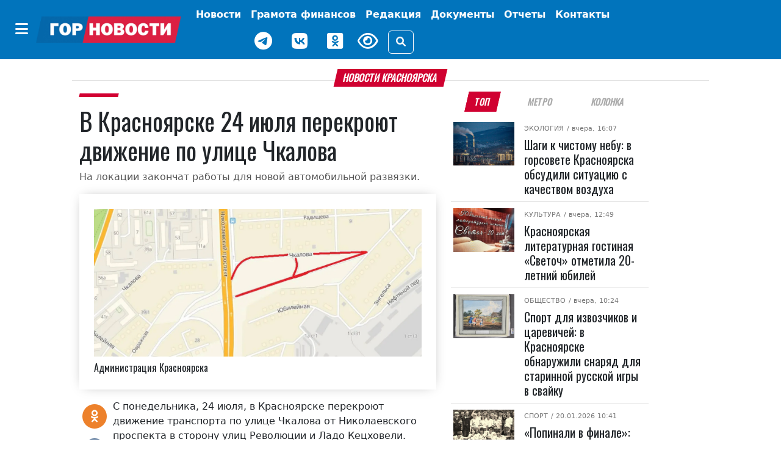

--- FILE ---
content_type: application/javascript
request_url: https://gornovosti.ru/local/templates/main/js/4bf124df.js?17449645616713
body_size: 3031
content:
(function(){const t=document.createElement("link").relList;if(t&&t.supports&&t.supports("modulepreload"))return;for(const o of document.querySelectorAll('link[rel="modulepreload"]'))r(o);new MutationObserver(o=>{for(const i of o)if(i.type==="childList")for(const p of i.addedNodes)p.tagName==="LINK"&&p.rel==="modulepreload"&&r(p)}).observe(document,{childList:!0,subtree:!0});function n(o){const i={};return o.integrity&&(i.integrity=o.integrity),o.referrerPolicy&&(i.referrerPolicy=o.referrerPolicy),o.crossOrigin==="use-credentials"?i.credentials="include":o.crossOrigin==="anonymous"?i.credentials="omit":i.credentials="same-origin",i}function r(o){if(o.ep)return;o.ep=!0;const i=n(o);fetch(o.href,i)}})();function g(){}function M(e){return e()}function O(){return Object.create(null)}function k(e){e.forEach(M)}function T(e){return typeof e=="function"}function j(e,t){return e!=e?t==t:e!==t||e&&typeof e=="object"||typeof e=="function"}function H(e){return Object.keys(e).length===0}function R(e,t,n){e.insertBefore(t,n||null)}function C(e){e.parentNode&&e.parentNode.removeChild(e)}function F(e){return document.createElement(e)}function I(e){return Array.from(e.childNodes)}let $;function b(e){$=e}function B(){if(!$)throw new Error("Function called outside component initialization");return $}function J(e){B().$$.on_mount.push(e)}const m=[],x=[];let y=[];const N=[],V=Promise.resolve();let E=!1;function X(){E||(E=!0,V.then(P))}function S(e){y.push(e)}const w=new Set;let h=0;function P(){if(h!==0)return;const e=$;do{try{for(;h<m.length;){const t=m[h];h++,b(t),D(t.$$)}}catch(t){throw m.length=0,h=0,t}for(b(null),m.length=0,h=0;x.length;)x.pop()();for(let t=0;t<y.length;t+=1){const n=y[t];w.has(n)||(w.add(n),n())}y.length=0}while(m.length);for(;N.length;)N.pop()();E=!1,w.clear(),b(e)}function D(e){if(e.fragment!==null){e.update(),k(e.before_update);const t=e.dirty;e.dirty=[-1],e.fragment&&e.fragment.p(e.ctx,t),e.after_update.forEach(S)}}function U(e){const t=[],n=[];y.forEach(r=>e.indexOf(r)===-1?t.push(r):n.push(r)),n.forEach(r=>r()),y=t}const z=new Set;function K(e,t){e&&e.i&&(z.delete(e),e.i(t))}function W(e,t,n,r){const{fragment:o,after_update:i}=e.$$;o&&o.m(t,n),r||S(()=>{const p=e.$$.on_mount.map(M).filter(T);e.$$.on_destroy?e.$$.on_destroy.push(...p):k(p),e.$$.on_mount=[]}),i.forEach(S)}function G(e,t){const n=e.$$;n.fragment!==null&&(U(n.after_update),k(n.on_destroy),n.fragment&&n.fragment.d(t),n.on_destroy=n.fragment=null,n.ctx=[])}function Q(e,t){e.$$.dirty[0]===-1&&(m.push(e),X(),e.$$.dirty.fill(0)),e.$$.dirty[t/31|0]|=1<<t%31}function q(e,t,n,r,o,i,p,d=[-1]){const u=$;b(e);const s=e.$$={fragment:null,ctx:[],props:i,update:g,not_equal:o,bound:O(),on_mount:[],on_destroy:[],on_disconnect:[],before_update:[],after_update:[],context:new Map(t.context||(u?u.$$.context:[])),callbacks:O(),dirty:d,skip_bound:!1,root:t.target||u.$$.root};p&&p(s.root);let a=!1;if(s.ctx=n?n(e,t.props||{},(l,f,..._)=>{const c=_.length?_[0]:f;return s.ctx&&o(s.ctx[l],s.ctx[l]=c)&&(!s.skip_bound&&s.bound[l]&&s.bound[l](c),a&&Q(e,l)),f}):[],s.update(),a=!0,k(s.before_update),s.fragment=r?r(s.ctx):!1,t.target){if(t.hydrate){const l=I(t.target);s.fragment&&s.fragment.l(l),l.forEach(C)}else s.fragment&&s.fragment.c();t.intro&&K(e.$$.fragment),W(e,t.target,t.anchor,t.customElement),P()}b(u)}class A{$destroy(){G(this,1),this.$destroy=g}$on(t,n){if(!T(n))return g;const r=this.$$.callbacks[t]||(this.$$.callbacks[t]=[]);return r.push(n),()=>{const o=r.indexOf(n);o!==-1&&r.splice(o,1)}}$set(t){this.$$set&&!H(t)&&(this.$$.skip_bound=!0,this.$$set(t),this.$$.skip_bound=!1)}}function Y(e){let t;return{c(){t=F("div")},m(n,r){R(n,t,r),e[2](t)},p:g,i:g,o:g,d(n){n&&C(t),e[2](null)}}}function Z(e,t,n){let r,{checkbox:o=void 0}=t,i;const p=a=>{throw new URIError(`The script ${a.target.src} didn't load correctly.`)},d=(a,l=null)=>{const f=document.createElement("script");f.onerror=p,l&&(f.onload=l),document.head.appendChild(f),f.src=a};o.onchange=a=>{window.hcaptcha?u():d("https://js.hcaptcha.com/1/api.js",onLoadFunction=u)};const u=()=>{r||(r=!0,hcaptcha.render(i,{sitekey:"95a76376-a36a-415a-9f97-5f8995b2156c"}))};function s(a){x[a?"unshift":"push"](()=>{i=a,n(0,i)})}return e.$$set=a=>{"checkbox"in a&&n(1,o=a.checkbox)},r=!1,[i,o,s]}class ee extends A{constructor(t){super(),q(this,t,Z,Y,j,{checkbox:1})}}function te(e,t,n){let{el:r}=t;const o=r.elements,i=d=>{let u=null;if(document.cookie&&document.cookie!==""){const s=document.cookie.split(";");for(let a=0;a<s.length;a++){const l=s[a].trim();if(l.substring(0,d.length+1)===d+"="){u=decodeURIComponent(l.substring(d.length+1));break}}}return u},p=d=>{if(r.reportValidity(),d.stopPropagation(),d.preventDefault(),!r.reportValidity())return!1;const u=Array.from(o||[]).reduce((l,f)=>({...l,[f.name]:f.value}),{}),s=new XMLHttpRequest;s.overrideMimeType&&s.overrideMimeType("text/xml"),s.onreadystatechange=()=>{if(s.readyState===XMLHttpRequest.DONE)if(s.status==200){const l=JSON.parse(s.responseText);if(l.success)alert("Сообщение успешно отправлено."),r.classList.contains("was-validated")&&r.classList.remove("was-validated"),r.parentElement.classList.contains("modal-body")&&bootstrap.Modal.getInstance(r.closest(".modal.show")).hide(),r.reset();else for(let f of o){const _=f.name;let c=f.nextElementSibling;if(c&&c.tagName=="LABEL"&&(c=c.nextElementSibling),c&&l.errors.hasOwnProperty(_)){const v=l.errors[_].join(`
`);c.classList.contains("opacity-25")&&(c.classList.remove("opacity-25"),c.classList.add("tmp-error-opacity-25")),c.classList.contains("color-main")||(c.classList.add("color-main"),c.classList.add("error")),f.classList.contains("is-invalid")||f.classList.add("is-invalid"),c.innerHTML=`${v}`}else if(f.classList.contains("is-invalid")&&f.classList.remove("is-invalid"),c){const v=Array.from(c.classList).filter(L=>L.startsWith("tmp-error-"));for(let L of v)c.classList.remove(L),c.classList.add(L.replace("tmp-error-","",1));c.classList.contains("error")&&(c.classList.remove("error"),c.innerHTML="")}}}else alert("Error. Something goes wrong...")},s.open("POST","/api/feedback/",!0),s.setRequestHeader("Content-Type","application/json");let a=i("csrftoken");a&&s.setRequestHeader("X-CSRFToken",a),s.send(JSON.stringify(u))};return J(async()=>{Array.from(o||[]).filter(u=>u.type=="submit"||null).forEach(u=>u.addEventListener("click",p))}),e.$$set=d=>{"el"in d&&n(0,r=d.el)},[r]}class ne extends A{constructor(t){super(),q(this,t,te,null,j,{el:0})}}[...document.getElementsByName("agree")].forEach(e=>new ee({target:e.parentNode,props:{checkbox:e}}));[...document.querySelectorAll("form.form-feedback")].forEach(e=>new ne({target:e.querySelector('button[type="submit"]'),props:{el:e}}));
